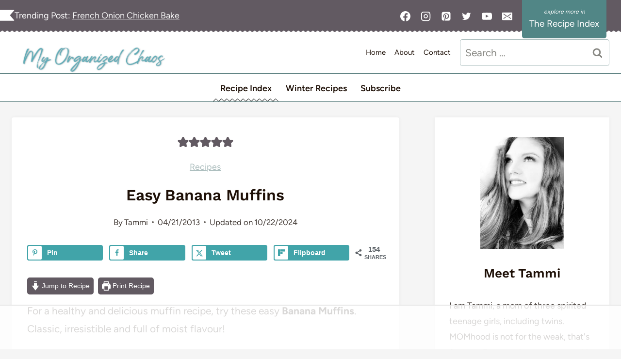

--- FILE ---
content_type: text/html
request_url: https://api.intentiq.com/profiles_engine/ProfilesEngineServlet?at=39&mi=10&dpi=936734067&pt=17&dpn=1&iiqidtype=2&iiqpcid=f0ac12be-6139-4553-9d3f-5888a049fa3b&iiqpciddate=1768569130969&pcid=dabbe70d-f2cf-4556-a363-1831f8089a09&idtype=3&gdpr=0&japs=false&jaesc=0&jafc=0&jaensc=0&jsver=0.33&testGroup=A&source=pbjs&ABTestingConfigurationSource=group&abtg=A&vrref=https%3A%2F%2Fmyorganizedchaos.net%2Feasy-banana-muffins
body_size: 54
content:
{"abPercentage":97,"adt":1,"ct":2,"isOptedOut":false,"data":{"eids":[]},"dbsaved":"false","ls":true,"cttl":86400000,"abTestUuid":"g_9881663d-8f2e-4b43-b8d6-4af8b416a7ba","tc":9,"sid":1602385046}

--- FILE ---
content_type: text/html; charset=utf-8
request_url: https://www.google.com/recaptcha/api2/aframe
body_size: 269
content:
<!DOCTYPE HTML><html><head><meta http-equiv="content-type" content="text/html; charset=UTF-8"></head><body><script nonce="GCKHazCHtXl2ND2jDAMJ8w">/** Anti-fraud and anti-abuse applications only. See google.com/recaptcha */ try{var clients={'sodar':'https://pagead2.googlesyndication.com/pagead/sodar?'};window.addEventListener("message",function(a){try{if(a.source===window.parent){var b=JSON.parse(a.data);var c=clients[b['id']];if(c){var d=document.createElement('img');d.src=c+b['params']+'&rc='+(localStorage.getItem("rc::a")?sessionStorage.getItem("rc::b"):"");window.document.body.appendChild(d);sessionStorage.setItem("rc::e",parseInt(sessionStorage.getItem("rc::e")||0)+1);localStorage.setItem("rc::h",'1768569147434');}}}catch(b){}});window.parent.postMessage("_grecaptcha_ready", "*");}catch(b){}</script></body></html>

--- FILE ---
content_type: text/plain
request_url: https://rtb.openx.net/openrtbb/prebidjs
body_size: -225
content:
{"id":"1e82da02-b413-4bdf-9a65-de4778c0b900","nbr":0}

--- FILE ---
content_type: text/plain
request_url: https://rtb.openx.net/openrtbb/prebidjs
body_size: -225
content:
{"id":"0111c603-7397-48ee-9ec5-ae33bf35a4d7","nbr":0}

--- FILE ---
content_type: text/plain
request_url: https://rtb.openx.net/openrtbb/prebidjs
body_size: -225
content:
{"id":"3cdf56bb-d6d4-4edd-bbf7-7f7bff86a2bb","nbr":0}

--- FILE ---
content_type: text/plain
request_url: https://rtb.openx.net/openrtbb/prebidjs
body_size: -225
content:
{"id":"ee0d7c1a-a67f-47ba-a3da-4949ed8e68e3","nbr":0}

--- FILE ---
content_type: text/plain
request_url: https://rtb.openx.net/openrtbb/prebidjs
body_size: -225
content:
{"id":"a08fc1f3-e3c1-41e8-94f0-34a56e35d6d7","nbr":0}

--- FILE ---
content_type: text/plain
request_url: https://rtb.openx.net/openrtbb/prebidjs
body_size: -225
content:
{"id":"0c3c8008-2ede-4b98-821f-7eca92a6ac94","nbr":0}

--- FILE ---
content_type: application/javascript; charset=utf-8
request_url: https://myorganizedchaos.net/wp-content/plugins/faq-schema-block-to-accordion/assets/js/YSFA-JS.min.js?ver=1.0.5
body_size: -112
content:
jQuery(document).ready(function(){var a=jQuery(".schema-faq"),e=a.find(".schema-faq-question"),s=a.find(".schema-faq-answer");e.each(function(a){var e="faq-answer-"+(a+1),s=jQuery(this).text();jQuery(this).next(".schema-faq-answer").attr("id",e).attr("aria-hidden","true").attr("aria-labelledby","faq-question-"+(a+1)),jQuery(this).replaceWith('<a class="schema-faq-question" href="#" aria-expanded="false" tabindex="0" id="faq-question-'+(a+1)+'" aria-controls="'+e+'">'+s+"</a>")}),(e=a.find(".schema-faq-question")).on("click keydown",function(a){if("click"===a.type||13===a.keyCode||32===a.keyCode){var t=jQuery(this),i=t.siblings(".schema-faq-answer");e.not(this).removeClass("faq-q-open").attr("aria-expanded","false"),s.not(i).removeClass("faq-a-open").slideUp().attr("aria-hidden","true"),i.is(":visible")?(t.removeClass("faq-q-open").attr("aria-expanded","false"),i.removeClass("faq-a-open").slideUp().attr("aria-hidden","true")):(t.addClass("faq-q-open").attr("aria-expanded","true"),i.addClass("faq-a-open").slideDown().attr("aria-hidden","false")),a.preventDefault()}})});

--- FILE ---
content_type: text/plain
request_url: https://rtb.openx.net/openrtbb/prebidjs
body_size: -225
content:
{"id":"65e9a995-8cdc-454c-8db5-99cf4c401be2","nbr":0}

--- FILE ---
content_type: text/plain
request_url: https://rtb.openx.net/openrtbb/prebidjs
body_size: -225
content:
{"id":"dc2c2f47-8c01-4bab-ac8a-d8045500f2eb","nbr":0}

--- FILE ---
content_type: text/plain
request_url: https://rtb.openx.net/openrtbb/prebidjs
body_size: -225
content:
{"id":"5fa1071e-bd4e-4048-8d7d-399cf54c068c","nbr":0}

--- FILE ---
content_type: text/plain
request_url: https://rtb.openx.net/openrtbb/prebidjs
body_size: -85
content:
{"id":"710c096e-2334-4a6e-9982-34a86c7b6796","nbr":0}

--- FILE ---
content_type: text/plain
request_url: https://rtb.openx.net/openrtbb/prebidjs
body_size: -225
content:
{"id":"fcec50aa-623a-4263-9d24-3fc7af9f4b51","nbr":0}

--- FILE ---
content_type: text/plain
request_url: https://rtb.openx.net/openrtbb/prebidjs
body_size: -225
content:
{"id":"1e791a65-655a-4ff9-b21f-0b162958746f","nbr":0}

--- FILE ---
content_type: text/plain
request_url: https://rtb.openx.net/openrtbb/prebidjs
body_size: -225
content:
{"id":"15616005-dc30-40d5-83e0-3e8616b82396","nbr":0}

--- FILE ---
content_type: text/plain; charset=UTF-8
request_url: https://at.teads.tv/fpc?analytics_tag_id=PUB_17002&tfpvi=&gdpr_consent=&gdpr_status=22&gdpr_reason=220&ccpa_consent=&sv=prebid-v1
body_size: 56
content:
NGU2YjVkYjUtYzBlMS00NjQwLTkxZGYtNWI1MTBlNTgwMDFjIzAtNg==

--- FILE ---
content_type: text/plain; charset=utf-8
request_url: https://ads.adthrive.com/http-api/cv2
body_size: 4330
content:
{"om":["024w7jmn","03ory6zo","0b0m8l4f","0hly8ynw","0ubeqno1","1","1011_302_56590693","1011_302_56862339","1011_302_57035134","1043_409_216406","10877374","11142692","11509227","11560071","11999803","12010080","12010088","12123650","12142259","124843_8","124844_19","124848_7","124853_7","12850755","12850756","12gfb8kp","13pxfz2p","1453468","1501804","1501806","1611092","1dwefsfs","1f59dd92-a756-4f68-a7da-6caaa7e679ef","1kch9gc0","1slaf8if","1t9e6xcb","205mlbis","206_501349","2132:46039902","2249:650650503","2307:024w7jmn","2307:05sfwlfr","2307:31yw6nyu","2307:64x7dtvi","2307:8fdfc014","2307:8orkh93v","2307:8pksr1ui","2307:9nex8xyd","2307:auyahd87","2307:g80wmwcu","2307:io73zia8","2307:ovzu1bco","2307:rmrep4nh","2307:s4s41bit","2307:tjhavble","2307:uf7vbcrs","2307:vtri9xns","2307:x9yz5t0i","23786257","23786440","2409_25495_176_CR52092918","2409_25495_176_CR52092920","2409_25495_176_CR52178316","242697002","24732878","24vynz9s","25048614","25048618","25048620","25_53v6aquw","262592","262594","2715_9888_262594","2715_9888_501349","2760:176_CR52178316","27s3hbtl","28u7c6ez","29414711","2y5a5qhb","3018/e443fb9f9dc0fb9a35a3d54f606bb330","306_82972-543668-2632428","308_125203_14","308_125204_11","3165236","31809564","31qdo7ks","33106994","33145646","33604490","33605023","33608759","3490:CR52178316","3490:CR52212686","3490:CR52212687","3490:CR52212688","3658_146693_T26114212","3658_15078_cuudl2xr","3658_15936_31yw6nyu","3658_15936_io73zia8","3658_18152_mwnvongn","3658_203382_auyahd87","3658_25093_T26146685","3658_78719_y6s0p94l","3702_139777_24765466","3702_139777_24765483","3745kao5","381513943572","39uj4z2h","3a19xks2","3je11mti","3k7yez81","3o9hdib5","3v2n6fcp","3z9sc003","40867803","409_192565","409_216366","409_216384","409_216406","409_216408","409_216416","409_216496","409_220363","409_220364","409_225978","409_225988","409_226321","409_226351","409_226352","409_226361","409_227223","409_227227","409_228115","409_228356","409_231798","43919974","43919985","439246469228","458901553568","47869802","485027845327","48629971","49039749","49064328","4972638","4aqwokyz","4ghpg1az","4l8wnsbf","4qxmmgd2","4r7canzx","501349","502806067","502806102","52136743","52144870","521_425_203499","521_425_203500","521_425_203515","521_425_203517","521_425_203518","521_425_203535","521_425_203618","521_425_203730","521_425_203732","521_425_203878","521_425_203909","521_425_203924","521_425_203975","521_425_203977","52bh8xmf","5316_139700_2fecd764-9cd3-4f14-b819-c5f009ce6090","5316_139700_44d12f53-720c-4d77-aa3f-2c657f68dcfa","5316_139700_6c959581-703e-4900-a4be-657acf4c3182","5316_139700_87802704-bd5f-4076-a40b-71f359b6d7bf","5316_139700_bd0b86af-29f5-418b-9bb4-3aa99ec783bd","5316_139700_ccc82d0d-2f74-464a-80e9-da1afeab487e","5316_139700_e57da5d6-bc41-40d9-9688-87a11ae6ec85","53214401","53v6aquw","540136","549410","55092222","5510:cymho2zs","5510:imu4u2yg","5510:o5atmw3y","5510:ocvw1ibc","55167461","553782314","557_409_220159","557_409_220333","557_409_220334","557_409_220336","557_409_220338","557_409_220343","557_409_220344","557_409_220353","557_409_220364","557_409_220368","557_409_223599","557_409_226311","557_409_228054","557_409_228055","557_409_228077","557_409_228105","557_409_228354","56071098","5626536529","56632509","5700:650628025","5926525161","593674671","5fz7vp77","5mh8a4a2","60505853","60f5a06w","61210719","6126589193","618576351","618876699","618980679","619089559","61916211","61916225","61916229","61932920","61932925","61932933","61932957","62019442","62019681","62019933","62187798","6226505231","627309156","627309159","628015148","628086965","628153053","628222860","628223277","628360579","628360582","628444259","628444433","628444439","628456307","628456310","628456313","628456379","628456382","628456403","628622163","628622166","628622169","628622175","628622178","628622241","628622244","628622247","628622250","628683371","628687043","628687157","628687460","628687463","628803013","628841673","629007394","629009180","629167998","629168001","629168010","629168565","629171196","629171202","62946736","62946743","62978299","62980343","62980385","62981075","6365_61796_787899938824","6365_61796_788278792707","6365_61796_788401858556","651637461","673375558002","680_99480_700109379","680_99480_700109389","680_99480_700109391","680_99480_700109393","680_99480_700109399","683692339","683821359302","684137347","684493019","694912939","696314600","696332890","698595709","698637290","699097061","699114911","699824707","6mrds7pc","6u4glzf8","6wbm92qr","700109389","702397981","702423494","702759424","702759436","702878831","704337501","70_85472830","70_85954255","70_85954276","734685731987","7354_138543_85444742","7414_121891_6151359","7969_149355_45142077","7969_149355_45562715","7969_149355_45999649","7brjk2xx","7cmeqmw8","7e978115-17c3-4001-9641-4c1da7c37068","7pmot6qj","80070391","80072818","80072836","8152859","8152879","8161137","82133854","82133858","83443036","83447247","83447254","83557708","84578111","85444952","85939019","8aec6a2c-dbae-4466-90e2-093660adec2a","8ax1f5n9","8fdfc014","8osostik","8vv4rx9p","8w4klwi4","9057/0328842c8f1d017570ede5c97267f40d","9057/211d1f0fa71d1a58cabee51f2180e38f","91950604","9309343","97tc94in","9nkdugpt","9rvsrrn1","9vykgux1","9yffr0hr","JrsFzuidZ27+DKFFRYfoaw==","a0oxacu8","a1vt6lsg","a566o9hb","auyahd87","awsoocls","axa2hq5l","axw5pt53","b3sqze11","b4b31252-e4a9-4cfd-a3bc-223873e2211f","bb6qv9bt","bmp4lbzm","bpwmigtk","bwrjdgxj","c2d7ypnt","ch5fuz3g","co17kfxk","cqant14y","cr-3zgb5amhu9vd","cr-aawz3f3xubwj","cr-dby2yd7wx7tmu","cr-gv9lnet7uatj","cr-i0n3dq7wu9vd","cr-lg354l2uvergv2","cr-zsg7lhm6uatj","cr-zsg7lhm6ubwe","csa082xz","cuudl2xr","cv2huqwc","cymho2zs","czvjwngv","d8ijy7f2","daw00eve","dif1fgsg","dmoplxrm","e26xdxpa","e2c76his","e2qeeuc5","emhpbido","extremereach_creative_76559239","f0u03q6w","fdujxvyb","fe9c3abs","fv85xz0v","g2ozgyf2","g5egxitt","g749lgab","g80wmwcu","g88ob0qg","gb15fest","ge4000vb","gjwam5dw","gnalgf6a","gsez3kpt","hgrz3ggo","hqz7anxg","hsj3dah0","i2aglcoy","i90isgt0","ic7fhmq6","is1l9zv2","iti1dt76","itmaz0g4","j33prfbe","j39smngx","j4r0agpc","jczkyd04","jd035jgw","jf0p7mje","jgsvxgob","jr169syq","k2gvmi4i","kecbwzbd","kgfwtasx","kk5768bd","kli1n6qv","ktpkpcen","kx5rgl0a","ky0y4b7y","kz8629zd","l1keero7","ldnbhfjl","m2n177jy","m3rl0p17","mg96m6xw","mh2a3cu2","mohri2dm","mrxgofeg","mtsc0nih","mwnvongn","n3egwnq7","nhusnlsk","nrs1hc5n","nv0uqrqm","nvawplz4","o2s05iig","ofoon6ir","op18x7un","ot91zbhz","ovzu1bco","piwneqqj","pm9dmfkk","poc1p809","pte4wl23","q7tzkqp6","qb8hi5il","qqvgscdx","qsssq7ii","qxyyieje","r3hia4da","r4slj7p5","riaslz7g","rmenh8cz","rmrep4nh","rnvjtx7r","s4s41bit","s5fkxzb8","sagk476t","sgd7bqgu","sk3ffy7a","t2dlmwva","t4zab46q","t5kb9pme","ti0s3bz3","tjhavble","tuivy3lz","tx8nd4ly","u30fsj32","u7p1kjgp","uf7vbcrs","ujqkqtnh","urut9okb","v9nj2zmr","vf0dq19q","vntg5tj3","vtnlq9d0","vtri9xns","vtwgy72c","w1ws81sy","w9z4nv6x","wbz5nuns","wn2a3vit","wpkv7ngm","wt0wmo2s","wu5qr81l","x9yz5t0i","xdaezn6y","xgzzblzl","xjq9sbpc","xncaqh7c","xtxa8s2d","xxv36f9n","xz9ajlkq","y141rtv6","y6mvqh9c","y6s0p94l","yn9en1xv","yq5t5meg","z2zvrgyz","zaiy3lqy","zfexqyi5","zkbt73yr","zn3r9acx","zs4we7u0","zw6jpag6","7979132","7979135"],"pmp":[],"adomains":["1md.org","a4g.com","about.bugmd.com","acelauncher.com","adameve.com","adelion.com","adp3.net","advenuedsp.com","aibidauction.com","aibidsrv.com","akusoli.com","allofmpls.org","arkeero.net","ato.mx","avazutracking.net","avid-ad-server.com","avid-adserver.com","avidadserver.com","aztracking.net","bc-sys.com","bcc-ads.com","bidderrtb.com","bidscube.com","bizzclick.com","bkserving.com","bksn.se","brightmountainads.com","bucksense.io","bugmd.com","ca.iqos.com","capitaloneshopping.com","cdn.dsptr.com","clarifion.com","clean.peebuster.com","cotosen.com","cs.money","cwkuki.com","dallasnews.com","dcntr-ads.com","decenterads.com","derila-ergo.com","dhgate.com","dhs.gov","digitaladsystems.com","displate.com","doyour.bid","dspbox.io","envisionx.co","ezmob.com","fla-keys.com","fmlabsonline.com","g123.jp","g2trk.com","gadgetslaboratory.com","gadmobe.com","getbugmd.com","goodtoknowthis.com","gov.il","grosvenorcasinos.com","guard.io","hero-wars.com","holts.com","howto5.io","http://bookstofilm.com/","http://countingmypennies.com/","http://fabpop.net/","http://folkaly.com/","http://gameswaka.com/","http://gowdr.com/","http://gratefulfinance.com/","http://outliermodel.com/","http://profitor.com/","http://tenfactorialrocks.com/","http://vovviral.com/","https://instantbuzz.net/","https://www.royalcaribbean.com/","ice.gov","imprdom.com","justanswer.com","liverrenew.com","longhornsnuff.com","lovehoney.com","lowerjointpain.com","lymphsystemsupport.com","meccabingo.com","media-servers.net","medimops.de","miniretornaveis.com","mobuppsrtb.com","motionspots.com","mygrizzly.com","myiq.com","myrocky.ca","national-lottery.co.uk","nbliver360.com","ndc.ajillionmax.com","nibblr-ai.com","niutux.com","nordicspirit.co.uk","notify.nuviad.com","notify.oxonux.com","own-imp.vrtzads.com","paperela.com","parasiterelief.com","peta.org","pfm.ninja","pixel.metanetwork.mobi","pixel.valo.ai","plannedparenthood.org","plf1.net","plt7.com","pltfrm.click","printwithwave.co","privacymodeweb.com","rangeusa.com","readywind.com","reklambids.com","ri.psdwc.com","royalcaribbean.com","royalcaribbean.com.au","rtb-adeclipse.io","rtb-direct.com","rtb.adx1.com","rtb.kds.media","rtb.reklambid.com","rtb.reklamdsp.com","rtb.rklmstr.com","rtbadtrading.com","rtbsbengine.com","rtbtradein.com","saba.com.mx","safevirus.info","securevid.co","seedtag.com","servedby.revive-adserver.net","shift.com","simple.life","smrt-view.com","swissklip.com","taboola.com","tel-aviv.gov.il","temu.com","theoceanac.com","track-bid.com","trackingintegral.com","trading-rtbg.com","trkbid.com","truthfinder.com","unoadsrv.com","usconcealedcarry.com","uuidksinc.net","vabilitytech.com","vashoot.com","vegogarden.com","viewtemplates.com","votervoice.net","vuse.com","waardex.com","wapstart.ru","wdc.go2trk.com","weareplannedparenthood.org","webtradingspot.com","www.royalcaribbean.com","xapads.com","xiaflex.com","yourchamilia.com"]}